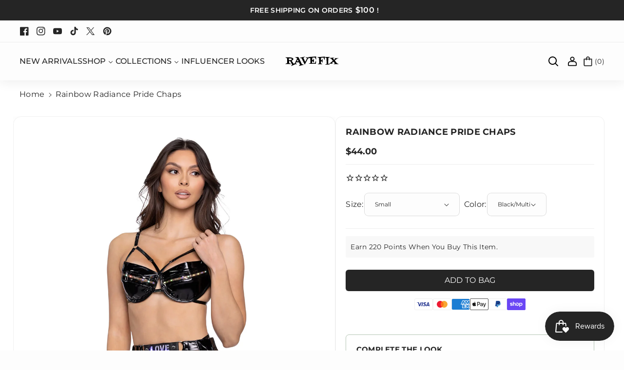

--- FILE ---
content_type: text/css
request_url: https://www.ravefix.com/cdn/shop/t/33/assets/component-deferred-media.css?v=11500467132843140051738907813
body_size: -274
content:
.deferred-media__poster{background-color:transparent;border:none;cursor:pointer;margin:0;padding:0;height:100%;width:100%;overflow:hidden;border-radius:calc(var(--border-radius) - var(--border-width))}.media>.deferred-media__poster{display:flex;align-items:center;justify-content:center}.deferred-media__poster img{width:auto;max-width:100%;height:100%}.deferred-media{overflow:hidden}.deferred-media:not([loaded]) template{z-index:-1}.deferred-media[loaded]>.deferred-media__poster{display:none}.deferred-media__poster:focus-visible{outline:none;border-radius:var(--media-radius)}.deferred-media__poster:focus{outline:none;border-radius:var(--media-radius)}.global-media-settings--full-width .deferred-media__poster:is(:focus,:focus-visible){border-radius:0}@media (forced-colors: active){.deferred-media__poster:focus{outline:transparent solid 1px}}.deferred-media__poster:focus:not(:focus-visible){outline:0;box-shadow:none}.deferred-media__poster-button{border:.1rem solid rgba(var(--color-foreground),.1);border-radius:50%;color:rgb(var(--color-foreground));display:flex;align-items:center;justify-content:center;height:6.2rem;width:6.2rem;position:absolute;left:50%;top:50%;transform:translate(-50%,-50%) scale(1);transition:transform var(--duration-long) ease,color var(--duration-long) ease;z-index:3}.product__media-icon.deferred-media__poster-button{height:4.2rem;width:4.2rem}.deferred-media__poster-button:not(.glass_effect){background-color:rgb(var(--color-background))}.deferred-media__poster-button:hover{transform:translate(-50%,-50%) scale(1.1)}.deferred-media__poster-button .icon{width:2rem;height:2rem}.deferred-media__poster-button .icon-play{margin-left:.2rem}.deferred-media__poster-button.video_icon_img{background:transparent;border:none;color:transparent;width:100px;height:100px}@media (max-width: 767px){.wbvideo_content .deferred-media__poster-button{width:50px;height:50px}}
/*# sourceMappingURL=/cdn/shop/t/33/assets/component-deferred-media.css.map?v=11500467132843140051738907813 */


--- FILE ---
content_type: text/css
request_url: https://www.ravefix.com/cdn/shop/t/33/assets/boost-sd-custom.css?v=1769108528509
body_size: -668
content:
/*# sourceMappingURL=/cdn/shop/t/33/assets/boost-sd-custom.css.map?v=1769108528509 */


--- FILE ---
content_type: text/javascript; charset=utf-8
request_url: https://www.ravefix.com/products/6503-2pc-pride-light-up-vinyl-bra-set.js
body_size: 611
content:
{"id":7092395049025,"title":"Illuminate Your Pride Short Set","handle":"6503-2pc-pride-light-up-vinyl-bra-set","description":"\u003cp\u003e2PC Pride Light-Up Vinyl Bra Set with Vinyl Shorts\u003c\/p\u003e\n\u003cp\u003e\u003cspan\u003eGet ready to shine at the next rave or festival with our Pride Light-Up Vinyl Bra Set! This vibrant set features a dazzling light-up design that's sure to turn heads. Made from high-quality vinyl, it's comfortable and durable, while the matching shorts complete the look. Spread love and light on the dance floor in style\u003c\/span\u003e\u003c\/p\u003e","published_at":"2024-03-21T18:53:51-07:00","created_at":"2024-03-06T16:39:42-08:00","vendor":"Roma Costume, Inc.","type":"","tags":["coachella","edc","festival fashion","festival outfit","festival wear","rave","rave fashion","rave outfit","ravefix","ravewear","shorts","Tops","V42"],"price":5500,"price_min":5500,"price_max":5500,"available":true,"price_varies":false,"compare_at_price":null,"compare_at_price_min":0,"compare_at_price_max":0,"compare_at_price_varies":false,"variants":[{"id":40853408022593,"title":"Small \/ Black\/Multi","option1":"Small","option2":"Black\/Multi","option3":null,"sku":"6503-Blk\/Multi-S","requires_shipping":true,"taxable":true,"featured_image":{"id":31948477923393,"product_id":7092395049025,"position":4,"created_at":"2024-03-06T16:39:42-08:00","updated_at":"2024-06-18T14:42:29-07:00","alt":null,"width":1600,"height":2000,"src":"https:\/\/cdn.shopify.com\/s\/files\/1\/1891\/6205\/products\/6503_6504.jpg?v=1718746949","variant_ids":[40853408022593,40853408055361,40853408088129,40853408120897]},"available":true,"name":"Illuminate Your Pride Short Set - Small \/ Black\/Multi","public_title":"Small \/ Black\/Multi","options":["Small","Black\/Multi"],"price":5500,"weight":113,"compare_at_price":null,"inventory_management":"shopify","barcode":"019468585165","featured_media":{"alt":null,"id":24743510868033,"position":4,"preview_image":{"aspect_ratio":0.8,"height":2000,"width":1600,"src":"https:\/\/cdn.shopify.com\/s\/files\/1\/1891\/6205\/products\/6503_6504.jpg?v=1718746949"}},"requires_selling_plan":false,"selling_plan_allocations":[]},{"id":40853408055361,"title":"Medium \/ Black\/Multi","option1":"Medium","option2":"Black\/Multi","option3":null,"sku":"6503-Blk\/Multi-M","requires_shipping":true,"taxable":true,"featured_image":{"id":31948477923393,"product_id":7092395049025,"position":4,"created_at":"2024-03-06T16:39:42-08:00","updated_at":"2024-06-18T14:42:29-07:00","alt":null,"width":1600,"height":2000,"src":"https:\/\/cdn.shopify.com\/s\/files\/1\/1891\/6205\/products\/6503_6504.jpg?v=1718746949","variant_ids":[40853408022593,40853408055361,40853408088129,40853408120897]},"available":true,"name":"Illuminate Your Pride Short Set - Medium \/ Black\/Multi","public_title":"Medium \/ Black\/Multi","options":["Medium","Black\/Multi"],"price":5500,"weight":113,"compare_at_price":null,"inventory_management":"shopify","barcode":"019468585158","featured_media":{"alt":null,"id":24743510868033,"position":4,"preview_image":{"aspect_ratio":0.8,"height":2000,"width":1600,"src":"https:\/\/cdn.shopify.com\/s\/files\/1\/1891\/6205\/products\/6503_6504.jpg?v=1718746949"}},"requires_selling_plan":false,"selling_plan_allocations":[]},{"id":40853408088129,"title":"Large \/ Black\/Multi","option1":"Large","option2":"Black\/Multi","option3":null,"sku":"6503-Blk\/Multi-L","requires_shipping":true,"taxable":true,"featured_image":{"id":31948477923393,"product_id":7092395049025,"position":4,"created_at":"2024-03-06T16:39:42-08:00","updated_at":"2024-06-18T14:42:29-07:00","alt":null,"width":1600,"height":2000,"src":"https:\/\/cdn.shopify.com\/s\/files\/1\/1891\/6205\/products\/6503_6504.jpg?v=1718746949","variant_ids":[40853408022593,40853408055361,40853408088129,40853408120897]},"available":true,"name":"Illuminate Your Pride Short Set - Large \/ Black\/Multi","public_title":"Large \/ Black\/Multi","options":["Large","Black\/Multi"],"price":5500,"weight":113,"compare_at_price":null,"inventory_management":"shopify","barcode":"019468585141","featured_media":{"alt":null,"id":24743510868033,"position":4,"preview_image":{"aspect_ratio":0.8,"height":2000,"width":1600,"src":"https:\/\/cdn.shopify.com\/s\/files\/1\/1891\/6205\/products\/6503_6504.jpg?v=1718746949"}},"requires_selling_plan":false,"selling_plan_allocations":[]},{"id":40853408120897,"title":"X-Large \/ Black\/Multi","option1":"X-Large","option2":"Black\/Multi","option3":null,"sku":"6503-Blk\/Multi-XL","requires_shipping":true,"taxable":true,"featured_image":{"id":31948477923393,"product_id":7092395049025,"position":4,"created_at":"2024-03-06T16:39:42-08:00","updated_at":"2024-06-18T14:42:29-07:00","alt":null,"width":1600,"height":2000,"src":"https:\/\/cdn.shopify.com\/s\/files\/1\/1891\/6205\/products\/6503_6504.jpg?v=1718746949","variant_ids":[40853408022593,40853408055361,40853408088129,40853408120897]},"available":true,"name":"Illuminate Your Pride Short Set - X-Large \/ Black\/Multi","public_title":"X-Large \/ Black\/Multi","options":["X-Large","Black\/Multi"],"price":5500,"weight":113,"compare_at_price":null,"inventory_management":"shopify","barcode":"019468585172","featured_media":{"alt":null,"id":24743510868033,"position":4,"preview_image":{"aspect_ratio":0.8,"height":2000,"width":1600,"src":"https:\/\/cdn.shopify.com\/s\/files\/1\/1891\/6205\/products\/6503_6504.jpg?v=1718746949"}},"requires_selling_plan":false,"selling_plan_allocations":[]}],"images":["\/\/cdn.shopify.com\/s\/files\/1\/1891\/6205\/files\/6503_6504.jpg?v=1718746949","\/\/cdn.shopify.com\/s\/files\/1\/1891\/6205\/products\/6503_6504_Dark.jpg?v=1718746949","\/\/cdn.shopify.com\/s\/files\/1\/1891\/6205\/products\/6503_6504_Back.jpg?v=1718746949","\/\/cdn.shopify.com\/s\/files\/1\/1891\/6205\/products\/6503_6504.jpg?v=1718746949"],"featured_image":"\/\/cdn.shopify.com\/s\/files\/1\/1891\/6205\/files\/6503_6504.jpg?v=1718746949","options":[{"name":"Size","position":1,"values":["Small","Medium","Large","X-Large"]},{"name":"Color","position":2,"values":["Black\/Multi"]}],"url":"\/products\/6503-2pc-pride-light-up-vinyl-bra-set","media":[{"alt":null,"id":25580344639553,"position":1,"preview_image":{"aspect_ratio":0.8,"height":640,"width":512,"src":"https:\/\/cdn.shopify.com\/s\/files\/1\/1891\/6205\/files\/6503_6504.jpg?v=1718746949"},"aspect_ratio":0.8,"height":640,"media_type":"image","src":"https:\/\/cdn.shopify.com\/s\/files\/1\/1891\/6205\/files\/6503_6504.jpg?v=1718746949","width":512},{"alt":null,"id":24743510900801,"position":2,"preview_image":{"aspect_ratio":0.8,"height":2000,"width":1600,"src":"https:\/\/cdn.shopify.com\/s\/files\/1\/1891\/6205\/products\/6503_6504_Dark.jpg?v=1718746949"},"aspect_ratio":0.8,"height":2000,"media_type":"image","src":"https:\/\/cdn.shopify.com\/s\/files\/1\/1891\/6205\/products\/6503_6504_Dark.jpg?v=1718746949","width":1600},{"alt":null,"id":24743510933569,"position":3,"preview_image":{"aspect_ratio":0.8,"height":2000,"width":1600,"src":"https:\/\/cdn.shopify.com\/s\/files\/1\/1891\/6205\/products\/6503_6504_Back.jpg?v=1718746949"},"aspect_ratio":0.8,"height":2000,"media_type":"image","src":"https:\/\/cdn.shopify.com\/s\/files\/1\/1891\/6205\/products\/6503_6504_Back.jpg?v=1718746949","width":1600},{"alt":null,"id":24743510868033,"position":4,"preview_image":{"aspect_ratio":0.8,"height":2000,"width":1600,"src":"https:\/\/cdn.shopify.com\/s\/files\/1\/1891\/6205\/products\/6503_6504.jpg?v=1718746949"},"aspect_ratio":0.8,"height":2000,"media_type":"image","src":"https:\/\/cdn.shopify.com\/s\/files\/1\/1891\/6205\/products\/6503_6504.jpg?v=1718746949","width":1600}],"requires_selling_plan":false,"selling_plan_groups":[]}

--- FILE ---
content_type: text/javascript
request_url: https://www.ravefix.com/cdn/shop/t/33/assets/boost-sd-custom.js?v=1769108528509
body_size: -648
content:
//# sourceMappingURL=/cdn/shop/t/33/assets/boost-sd-custom.js.map?v=1769108528509
